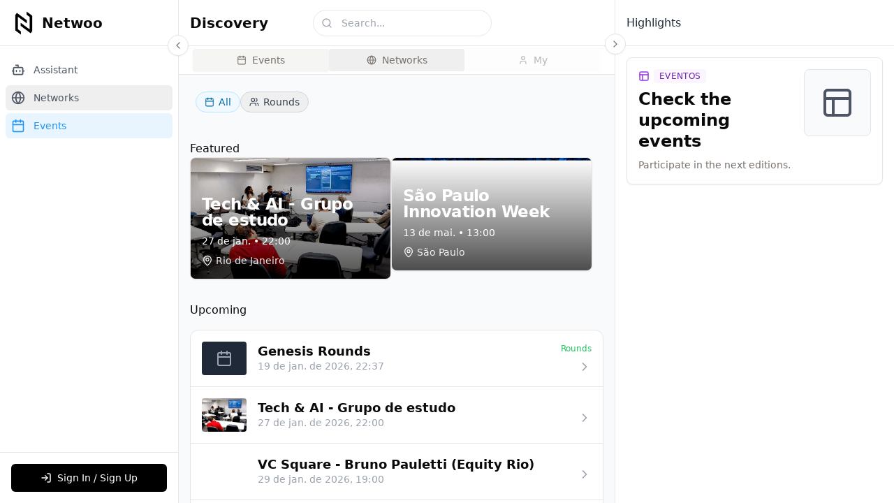

--- FILE ---
content_type: text/plain; charset=utf-8
request_url: https://firestore.googleapis.com/google.firestore.v1.Firestore/Listen/channel?VER=8&database=projects%2Fntwoo-i3fl3e%2Fdatabases%2F(default)&RID=41413&CVER=22&X-HTTP-Session-Id=gsessionid&zx=l1tl78wuhx45&t=1
body_size: -246
content:
51
[[0,["c","zoWm-D5m_wOtZlWg-g5fuw","",8,12,30000]]]
